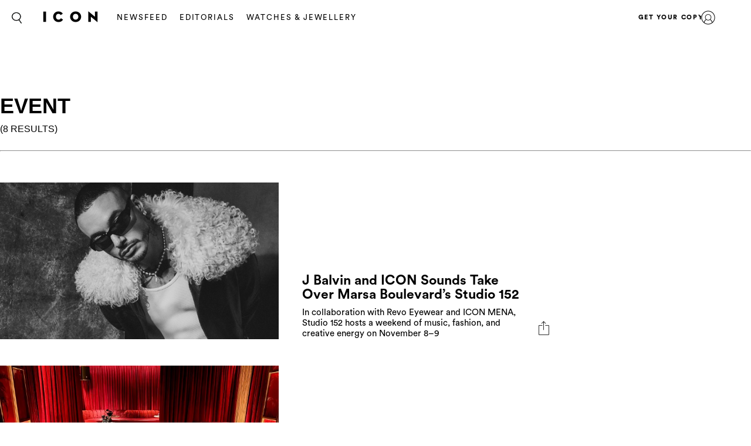

--- FILE ---
content_type: text/html; charset=UTF-8
request_url: https://icon.ink/search/?search=event&tags=event
body_size: 13081
content:
<!DOCTYPE html>
<html lang="en-US">
<head>
	<meta charset="UTF-8">
	<meta name="viewport" content="width=device-width, initial-scale=1, maximum-scale=1, user-scalable=0">
	<meta name="645093916001-3g7rmnudp0pilfqs683iremnlhs2bpha.apps.googleusercontent.com">
	<meta name="google-signin-client_id" content="645093916001-3g7rmnudp0pilfqs683iremnlhs2bpha.apps.googleusercontent.com">
			<meta name="facebook-domain-verification" content="jx9o24uvr6a35g8scth7cv68q5skih">
		<script>
		var counter = 1;
		// Load GPT asynchronously
		var googletag = googletag || {};
		googletag.cmd = googletag.cmd || [];
		(function() {
			var gads = document.createElement("script");
			gads.async = true;
			gads.type = "text/javascript";
			var useSSL = "https:" == document.location.protocol;
			gads.src = (useSSL ? "https:" : "http:") +
			"//www.googletagservices.com/tag/js/gpt.js";
			var node = document.getElementsByTagName("script")[0];
			node.parentNode.insertBefore(gads, node);
		})();
	</script>
	<!-- Global site tag (gtag.js) - Google Analytics -->
	<script async src="https://www.googletagmanager.com/gtag/js?id=UA-116706690-1"></script>	<script async='async' src='https://www.googletagservices.com/tag/js/gpt.js'></script>
	<script>
		window.dataLayer = window.dataLayer || [];
		function gtag(){dataLayer.push(arguments);}
		gtag('js', new Date());
		gtag('config', 'UA-116706690-1');
	</script>
			<!-- Google Tag Manager -->
		<script>(function(w,d,s,l,i){w[l]=w[l]||[];w[l].push({'gtm.start':
					new Date().getTime(),event:'gtm.js'});var f=d.getElementsByTagName(s)[0],
				j=d.createElement(s),dl=l!='dataLayer'?'&l='+l:'';j.async=true;j.src=
				'https://www.googletagmanager.com/gtm.js?id='+i+dl;f.parentNode.insertBefore(j,f);
			})(window,document,'script','dataLayer','GTM-MTMZ547');</script>
		<!-- End Google Tag Manager -->
		<meta name='robots' content='index, follow, max-image-preview:large, max-snippet:-1, max-video-preview:-1' />

	<!-- This site is optimized with the Yoast SEO Premium plugin v18.5 (Yoast SEO v20.4) - https://yoast.com/wordpress/plugins/seo/ -->
	<title>Search - ICON</title>
	<link rel="canonical" href="https://icon.ink/search/" />
	<meta property="og:locale" content="en_US" />
	<meta property="og:type" content="article" />
	<meta property="og:title" content="Search" />
	<meta property="og:url" content="https://icon.ink/search/" />
	<meta property="og:site_name" content="ICON" />
	<meta property="article:modified_time" content="2018-07-17T04:16:49+00:00" />
	<meta name="twitter:card" content="summary_large_image" />
	<script type="application/ld+json" class="yoast-schema-graph">{"@context":"https://schema.org","@graph":[{"@type":"WebPage","@id":"https://icon.ink/search/","url":"https://icon.ink/search/","name":"Search - ICON","isPartOf":{"@id":"https://icon.ink/#website"},"datePublished":"2018-03-26T03:16:50+00:00","dateModified":"2018-07-17T04:16:49+00:00","breadcrumb":{"@id":"https://icon.ink/search/#breadcrumb"},"inLanguage":"en-US","potentialAction":[{"@type":"ReadAction","target":["https://icon.ink/search/"]}]},{"@type":"BreadcrumbList","@id":"https://icon.ink/search/#breadcrumb","itemListElement":[{"@type":"ListItem","position":1,"name":"Home","item":"https://icon.ink/"},{"@type":"ListItem","position":2,"name":"Search"}]},{"@type":"WebSite","@id":"https://icon.ink/#website","url":"https://icon.ink/","name":"ICON","description":"ICON Magazine","potentialAction":[{"@type":"SearchAction","target":{"@type":"EntryPoint","urlTemplate":"https://icon.ink/?s={search_term_string}"},"query-input":"required name=search_term_string"}],"inLanguage":"en-US"}]}</script>
	<!-- / Yoast SEO Premium plugin. -->


<link rel='dns-prefetch' href='//secure.gravatar.com' />
<link rel='dns-prefetch' href='//stats.wp.com' />
<link rel='dns-prefetch' href='//fonts.googleapis.com' />
<link rel='dns-prefetch' href='//cdn-images.mailchimp.com' />
<link rel='dns-prefetch' href='//v0.wordpress.com' />
			<link rel="canonical" href="https://icon.ink/search/" />
				<meta property="fb:app_id" content="214600475790845" />
				<meta property="og:url" content="https://icon.ink/search/">
							<meta property="og:image" content="">
		<meta name="twitter:image:src" content="">
		<meta name="p:domain_verify" content="ea3abd6a2c4082c215987659f7362ca6"/><script type="text/javascript">
/* <![CDATA[ */
window._wpemojiSettings = {"baseUrl":"https:\/\/s.w.org\/images\/core\/emoji\/14.0.0\/72x72\/","ext":".png","svgUrl":"https:\/\/s.w.org\/images\/core\/emoji\/14.0.0\/svg\/","svgExt":".svg","source":{"concatemoji":"https:\/\/icon.ink\/wp-includes\/js\/wp-emoji-release.min.js?ver=6.4.1"}};
/*! This file is auto-generated */
!function(i,n){var o,s,e;function c(e){try{var t={supportTests:e,timestamp:(new Date).valueOf()};sessionStorage.setItem(o,JSON.stringify(t))}catch(e){}}function p(e,t,n){e.clearRect(0,0,e.canvas.width,e.canvas.height),e.fillText(t,0,0);var t=new Uint32Array(e.getImageData(0,0,e.canvas.width,e.canvas.height).data),r=(e.clearRect(0,0,e.canvas.width,e.canvas.height),e.fillText(n,0,0),new Uint32Array(e.getImageData(0,0,e.canvas.width,e.canvas.height).data));return t.every(function(e,t){return e===r[t]})}function u(e,t,n){switch(t){case"flag":return n(e,"\ud83c\udff3\ufe0f\u200d\u26a7\ufe0f","\ud83c\udff3\ufe0f\u200b\u26a7\ufe0f")?!1:!n(e,"\ud83c\uddfa\ud83c\uddf3","\ud83c\uddfa\u200b\ud83c\uddf3")&&!n(e,"\ud83c\udff4\udb40\udc67\udb40\udc62\udb40\udc65\udb40\udc6e\udb40\udc67\udb40\udc7f","\ud83c\udff4\u200b\udb40\udc67\u200b\udb40\udc62\u200b\udb40\udc65\u200b\udb40\udc6e\u200b\udb40\udc67\u200b\udb40\udc7f");case"emoji":return!n(e,"\ud83e\udef1\ud83c\udffb\u200d\ud83e\udef2\ud83c\udfff","\ud83e\udef1\ud83c\udffb\u200b\ud83e\udef2\ud83c\udfff")}return!1}function f(e,t,n){var r="undefined"!=typeof WorkerGlobalScope&&self instanceof WorkerGlobalScope?new OffscreenCanvas(300,150):i.createElement("canvas"),a=r.getContext("2d",{willReadFrequently:!0}),o=(a.textBaseline="top",a.font="600 32px Arial",{});return e.forEach(function(e){o[e]=t(a,e,n)}),o}function t(e){var t=i.createElement("script");t.src=e,t.defer=!0,i.head.appendChild(t)}"undefined"!=typeof Promise&&(o="wpEmojiSettingsSupports",s=["flag","emoji"],n.supports={everything:!0,everythingExceptFlag:!0},e=new Promise(function(e){i.addEventListener("DOMContentLoaded",e,{once:!0})}),new Promise(function(t){var n=function(){try{var e=JSON.parse(sessionStorage.getItem(o));if("object"==typeof e&&"number"==typeof e.timestamp&&(new Date).valueOf()<e.timestamp+604800&&"object"==typeof e.supportTests)return e.supportTests}catch(e){}return null}();if(!n){if("undefined"!=typeof Worker&&"undefined"!=typeof OffscreenCanvas&&"undefined"!=typeof URL&&URL.createObjectURL&&"undefined"!=typeof Blob)try{var e="postMessage("+f.toString()+"("+[JSON.stringify(s),u.toString(),p.toString()].join(",")+"));",r=new Blob([e],{type:"text/javascript"}),a=new Worker(URL.createObjectURL(r),{name:"wpTestEmojiSupports"});return void(a.onmessage=function(e){c(n=e.data),a.terminate(),t(n)})}catch(e){}c(n=f(s,u,p))}t(n)}).then(function(e){for(var t in e)n.supports[t]=e[t],n.supports.everything=n.supports.everything&&n.supports[t],"flag"!==t&&(n.supports.everythingExceptFlag=n.supports.everythingExceptFlag&&n.supports[t]);n.supports.everythingExceptFlag=n.supports.everythingExceptFlag&&!n.supports.flag,n.DOMReady=!1,n.readyCallback=function(){n.DOMReady=!0}}).then(function(){return e}).then(function(){var e;n.supports.everything||(n.readyCallback(),(e=n.source||{}).concatemoji?t(e.concatemoji):e.wpemoji&&e.twemoji&&(t(e.twemoji),t(e.wpemoji)))}))}((window,document),window._wpemojiSettings);
/* ]]> */
</script>
<style id='wp-emoji-styles-inline-css' type='text/css'>

	img.wp-smiley, img.emoji {
		display: inline !important;
		border: none !important;
		box-shadow: none !important;
		height: 1em !important;
		width: 1em !important;
		margin: 0 0.07em !important;
		vertical-align: -0.1em !important;
		background: none !important;
		padding: 0 !important;
	}
</style>
<link rel='stylesheet' id='wp-block-library-css' href='https://icon.ink/wp-includes/css/dist/block-library/style.min.css?ver=6.4.1' type='text/css' media='all' />
<style id='wp-block-library-inline-css' type='text/css'>
.has-text-align-justify{text-align:justify;}
</style>
<link rel='stylesheet' id='mediaelement-css' href='https://icon.ink/wp-includes/js/mediaelement/mediaelementplayer-legacy.min.css?ver=4.2.17' type='text/css' media='all' />
<link rel='stylesheet' id='wp-mediaelement-css' href='https://icon.ink/wp-includes/js/mediaelement/wp-mediaelement.min.css?ver=6.4.1' type='text/css' media='all' />
<style id='elasticpress-related-posts-style-inline-css' type='text/css'>
.editor-styles-wrapper .wp-block-elasticpress-related-posts ul,.wp-block-elasticpress-related-posts ul{list-style-type:none;padding:0}.editor-styles-wrapper .wp-block-elasticpress-related-posts ul li a>div{display:inline}

</style>
<style id='classic-theme-styles-inline-css' type='text/css'>
/*! This file is auto-generated */
.wp-block-button__link{color:#fff;background-color:#32373c;border-radius:9999px;box-shadow:none;text-decoration:none;padding:calc(.667em + 2px) calc(1.333em + 2px);font-size:1.125em}.wp-block-file__button{background:#32373c;color:#fff;text-decoration:none}
</style>
<style id='global-styles-inline-css' type='text/css'>
body{--wp--preset--color--black: #000000;--wp--preset--color--cyan-bluish-gray: #abb8c3;--wp--preset--color--white: #ffffff;--wp--preset--color--pale-pink: #f78da7;--wp--preset--color--vivid-red: #cf2e2e;--wp--preset--color--luminous-vivid-orange: #ff6900;--wp--preset--color--luminous-vivid-amber: #fcb900;--wp--preset--color--light-green-cyan: #7bdcb5;--wp--preset--color--vivid-green-cyan: #00d084;--wp--preset--color--pale-cyan-blue: #8ed1fc;--wp--preset--color--vivid-cyan-blue: #0693e3;--wp--preset--color--vivid-purple: #9b51e0;--wp--preset--gradient--vivid-cyan-blue-to-vivid-purple: linear-gradient(135deg,rgba(6,147,227,1) 0%,rgb(155,81,224) 100%);--wp--preset--gradient--light-green-cyan-to-vivid-green-cyan: linear-gradient(135deg,rgb(122,220,180) 0%,rgb(0,208,130) 100%);--wp--preset--gradient--luminous-vivid-amber-to-luminous-vivid-orange: linear-gradient(135deg,rgba(252,185,0,1) 0%,rgba(255,105,0,1) 100%);--wp--preset--gradient--luminous-vivid-orange-to-vivid-red: linear-gradient(135deg,rgba(255,105,0,1) 0%,rgb(207,46,46) 100%);--wp--preset--gradient--very-light-gray-to-cyan-bluish-gray: linear-gradient(135deg,rgb(238,238,238) 0%,rgb(169,184,195) 100%);--wp--preset--gradient--cool-to-warm-spectrum: linear-gradient(135deg,rgb(74,234,220) 0%,rgb(151,120,209) 20%,rgb(207,42,186) 40%,rgb(238,44,130) 60%,rgb(251,105,98) 80%,rgb(254,248,76) 100%);--wp--preset--gradient--blush-light-purple: linear-gradient(135deg,rgb(255,206,236) 0%,rgb(152,150,240) 100%);--wp--preset--gradient--blush-bordeaux: linear-gradient(135deg,rgb(254,205,165) 0%,rgb(254,45,45) 50%,rgb(107,0,62) 100%);--wp--preset--gradient--luminous-dusk: linear-gradient(135deg,rgb(255,203,112) 0%,rgb(199,81,192) 50%,rgb(65,88,208) 100%);--wp--preset--gradient--pale-ocean: linear-gradient(135deg,rgb(255,245,203) 0%,rgb(182,227,212) 50%,rgb(51,167,181) 100%);--wp--preset--gradient--electric-grass: linear-gradient(135deg,rgb(202,248,128) 0%,rgb(113,206,126) 100%);--wp--preset--gradient--midnight: linear-gradient(135deg,rgb(2,3,129) 0%,rgb(40,116,252) 100%);--wp--preset--font-size--small: 13px;--wp--preset--font-size--medium: 20px;--wp--preset--font-size--large: 36px;--wp--preset--font-size--x-large: 42px;--wp--preset--spacing--20: 0.44rem;--wp--preset--spacing--30: 0.67rem;--wp--preset--spacing--40: 1rem;--wp--preset--spacing--50: 1.5rem;--wp--preset--spacing--60: 2.25rem;--wp--preset--spacing--70: 3.38rem;--wp--preset--spacing--80: 5.06rem;--wp--preset--shadow--natural: 6px 6px 9px rgba(0, 0, 0, 0.2);--wp--preset--shadow--deep: 12px 12px 50px rgba(0, 0, 0, 0.4);--wp--preset--shadow--sharp: 6px 6px 0px rgba(0, 0, 0, 0.2);--wp--preset--shadow--outlined: 6px 6px 0px -3px rgba(255, 255, 255, 1), 6px 6px rgba(0, 0, 0, 1);--wp--preset--shadow--crisp: 6px 6px 0px rgba(0, 0, 0, 1);}:where(.is-layout-flex){gap: 0.5em;}:where(.is-layout-grid){gap: 0.5em;}body .is-layout-flow > .alignleft{float: left;margin-inline-start: 0;margin-inline-end: 2em;}body .is-layout-flow > .alignright{float: right;margin-inline-start: 2em;margin-inline-end: 0;}body .is-layout-flow > .aligncenter{margin-left: auto !important;margin-right: auto !important;}body .is-layout-constrained > .alignleft{float: left;margin-inline-start: 0;margin-inline-end: 2em;}body .is-layout-constrained > .alignright{float: right;margin-inline-start: 2em;margin-inline-end: 0;}body .is-layout-constrained > .aligncenter{margin-left: auto !important;margin-right: auto !important;}body .is-layout-constrained > :where(:not(.alignleft):not(.alignright):not(.alignfull)){max-width: var(--wp--style--global--content-size);margin-left: auto !important;margin-right: auto !important;}body .is-layout-constrained > .alignwide{max-width: var(--wp--style--global--wide-size);}body .is-layout-flex{display: flex;}body .is-layout-flex{flex-wrap: wrap;align-items: center;}body .is-layout-flex > *{margin: 0;}body .is-layout-grid{display: grid;}body .is-layout-grid > *{margin: 0;}:where(.wp-block-columns.is-layout-flex){gap: 2em;}:where(.wp-block-columns.is-layout-grid){gap: 2em;}:where(.wp-block-post-template.is-layout-flex){gap: 1.25em;}:where(.wp-block-post-template.is-layout-grid){gap: 1.25em;}.has-black-color{color: var(--wp--preset--color--black) !important;}.has-cyan-bluish-gray-color{color: var(--wp--preset--color--cyan-bluish-gray) !important;}.has-white-color{color: var(--wp--preset--color--white) !important;}.has-pale-pink-color{color: var(--wp--preset--color--pale-pink) !important;}.has-vivid-red-color{color: var(--wp--preset--color--vivid-red) !important;}.has-luminous-vivid-orange-color{color: var(--wp--preset--color--luminous-vivid-orange) !important;}.has-luminous-vivid-amber-color{color: var(--wp--preset--color--luminous-vivid-amber) !important;}.has-light-green-cyan-color{color: var(--wp--preset--color--light-green-cyan) !important;}.has-vivid-green-cyan-color{color: var(--wp--preset--color--vivid-green-cyan) !important;}.has-pale-cyan-blue-color{color: var(--wp--preset--color--pale-cyan-blue) !important;}.has-vivid-cyan-blue-color{color: var(--wp--preset--color--vivid-cyan-blue) !important;}.has-vivid-purple-color{color: var(--wp--preset--color--vivid-purple) !important;}.has-black-background-color{background-color: var(--wp--preset--color--black) !important;}.has-cyan-bluish-gray-background-color{background-color: var(--wp--preset--color--cyan-bluish-gray) !important;}.has-white-background-color{background-color: var(--wp--preset--color--white) !important;}.has-pale-pink-background-color{background-color: var(--wp--preset--color--pale-pink) !important;}.has-vivid-red-background-color{background-color: var(--wp--preset--color--vivid-red) !important;}.has-luminous-vivid-orange-background-color{background-color: var(--wp--preset--color--luminous-vivid-orange) !important;}.has-luminous-vivid-amber-background-color{background-color: var(--wp--preset--color--luminous-vivid-amber) !important;}.has-light-green-cyan-background-color{background-color: var(--wp--preset--color--light-green-cyan) !important;}.has-vivid-green-cyan-background-color{background-color: var(--wp--preset--color--vivid-green-cyan) !important;}.has-pale-cyan-blue-background-color{background-color: var(--wp--preset--color--pale-cyan-blue) !important;}.has-vivid-cyan-blue-background-color{background-color: var(--wp--preset--color--vivid-cyan-blue) !important;}.has-vivid-purple-background-color{background-color: var(--wp--preset--color--vivid-purple) !important;}.has-black-border-color{border-color: var(--wp--preset--color--black) !important;}.has-cyan-bluish-gray-border-color{border-color: var(--wp--preset--color--cyan-bluish-gray) !important;}.has-white-border-color{border-color: var(--wp--preset--color--white) !important;}.has-pale-pink-border-color{border-color: var(--wp--preset--color--pale-pink) !important;}.has-vivid-red-border-color{border-color: var(--wp--preset--color--vivid-red) !important;}.has-luminous-vivid-orange-border-color{border-color: var(--wp--preset--color--luminous-vivid-orange) !important;}.has-luminous-vivid-amber-border-color{border-color: var(--wp--preset--color--luminous-vivid-amber) !important;}.has-light-green-cyan-border-color{border-color: var(--wp--preset--color--light-green-cyan) !important;}.has-vivid-green-cyan-border-color{border-color: var(--wp--preset--color--vivid-green-cyan) !important;}.has-pale-cyan-blue-border-color{border-color: var(--wp--preset--color--pale-cyan-blue) !important;}.has-vivid-cyan-blue-border-color{border-color: var(--wp--preset--color--vivid-cyan-blue) !important;}.has-vivid-purple-border-color{border-color: var(--wp--preset--color--vivid-purple) !important;}.has-vivid-cyan-blue-to-vivid-purple-gradient-background{background: var(--wp--preset--gradient--vivid-cyan-blue-to-vivid-purple) !important;}.has-light-green-cyan-to-vivid-green-cyan-gradient-background{background: var(--wp--preset--gradient--light-green-cyan-to-vivid-green-cyan) !important;}.has-luminous-vivid-amber-to-luminous-vivid-orange-gradient-background{background: var(--wp--preset--gradient--luminous-vivid-amber-to-luminous-vivid-orange) !important;}.has-luminous-vivid-orange-to-vivid-red-gradient-background{background: var(--wp--preset--gradient--luminous-vivid-orange-to-vivid-red) !important;}.has-very-light-gray-to-cyan-bluish-gray-gradient-background{background: var(--wp--preset--gradient--very-light-gray-to-cyan-bluish-gray) !important;}.has-cool-to-warm-spectrum-gradient-background{background: var(--wp--preset--gradient--cool-to-warm-spectrum) !important;}.has-blush-light-purple-gradient-background{background: var(--wp--preset--gradient--blush-light-purple) !important;}.has-blush-bordeaux-gradient-background{background: var(--wp--preset--gradient--blush-bordeaux) !important;}.has-luminous-dusk-gradient-background{background: var(--wp--preset--gradient--luminous-dusk) !important;}.has-pale-ocean-gradient-background{background: var(--wp--preset--gradient--pale-ocean) !important;}.has-electric-grass-gradient-background{background: var(--wp--preset--gradient--electric-grass) !important;}.has-midnight-gradient-background{background: var(--wp--preset--gradient--midnight) !important;}.has-small-font-size{font-size: var(--wp--preset--font-size--small) !important;}.has-medium-font-size{font-size: var(--wp--preset--font-size--medium) !important;}.has-large-font-size{font-size: var(--wp--preset--font-size--large) !important;}.has-x-large-font-size{font-size: var(--wp--preset--font-size--x-large) !important;}
.wp-block-navigation a:where(:not(.wp-element-button)){color: inherit;}
:where(.wp-block-post-template.is-layout-flex){gap: 1.25em;}:where(.wp-block-post-template.is-layout-grid){gap: 1.25em;}
:where(.wp-block-columns.is-layout-flex){gap: 2em;}:where(.wp-block-columns.is-layout-grid){gap: 2em;}
.wp-block-pullquote{font-size: 1.5em;line-height: 1.6;}
</style>
<link rel='stylesheet' id='google_fonts-css' href='//fonts.googleapis.com/css?family=EB+Garamond&#038;subset=latin,latin-ext' type='text/css' media='all' />
<link rel='stylesheet' id='grazia-style-css' href='https://icon.ink/wp-content/themes/grazia-child-2/style.css?ver=6.4.1' type='text/css' media='all' />
<link rel='stylesheet' id='mailchimp-css' href='https://cdn-images.mailchimp.com/embedcode/classic-10_7.css?ver=10.7' type='text/css' media='all' />
<link rel='stylesheet' id='mCustomScrollbar-css' href='https://icon.ink/wp-content/themes/grazia/assets/css/jquery.mCustomScrollbar.css?ver=110' type='text/css' media='all' />
<link rel='stylesheet' id='grazia-main-css' href='https://icon.ink/wp-content/themes/grazia/assets/css/main.css?ver=110' type='text/css' media='all' />
<link rel='stylesheet' id='grazia-editor-css-css' href='https://icon.ink/wp-content/themes/grazia/assets/editorcss/editor.css?ver=110' type='text/css' media='all' />
<link rel='stylesheet' id='elasticpress-facets-css' href='https://icon.ink/wp-content/plugins/elasticpress/dist/css/facets-styles.css?ver=7d568203f3965dc85d8a' type='text/css' media='all' />
<link rel='stylesheet' id='grazia-icon-style-css' href='https://icon.ink/wp-content/themes/grazia-child-2/assets/css/icon-homepage.css?ver=1.0.1' type='text/css' media='all' />
<link rel='stylesheet' id='jetpack_css-css' href='https://icon.ink/wp-content/plugins/jetpack/css/jetpack.css?ver=12.9.1' type='text/css' media='all' />
<script type="text/javascript" src="https://icon.ink/wp-content/themes/grazia/assets/external/jwplayer.js?ver=6.4.1" id="jwppp-library-js"></script>
<script type="text/javascript" id="jwppp-licence-js-extra">
/* <![CDATA[ */
var data = {"licence":"Ib75fF\/rlxNmXREKJfEawwcS9NyDHA1UZkX9RSPifMVNyDJu"};
/* ]]> */
</script>
<script type="text/javascript" src="https://icon.ink/wp-content/plugins/jw-player-7-for-wp-premium/js/jwppp-licence.js?ver=6.4.1" id="jwppp-licence-js"></script>
<script type="text/javascript" id="jquery-core-js-extra">
/* <![CDATA[ */
var rw_addon_settings_js = {"addon_uri":"https:\/\/icon.ink\/wp-content\/plugins\/rw-addons\/","modules":["fpvideo"],"module_dir_uri":"https:\/\/icon.ink\/wp-content\/plugins\/rw-addons\/modules\/","SITE_SCHEME":"https"};
/* ]]> */
</script>
<script src="https://icon.ink/wp-includes/js/jquery/jquery.min.js?ver=3.7.1" defer="defer" type="text/javascript"></script>
<script src="https://icon.ink/wp-includes/js/jquery/jquery-migrate.min.js?ver=3.4.1" defer="defer" type="text/javascript"></script>
<link rel="https://api.w.org/" href="https://icon.ink/wp-json/" /><link rel="alternate" type="application/json" href="https://icon.ink/wp-json/wp/v2/pages/20387" /><link rel="EditURI" type="application/rsd+xml" title="RSD" href="https://icon.ink/xmlrpc.php?rsd" />
<meta name="generator" content="WordPress 6.4.1" />
<link rel='shortlink' href='https://wp.me/Pa5vZz-5iP' />
<link rel="alternate" type="application/json+oembed" href="https://icon.ink/wp-json/oembed/1.0/embed?url=https%3A%2F%2Ficon.ink%2Fsearch%2F" />
<link rel="alternate" type="text/xml+oembed" href="https://icon.ink/wp-json/oembed/1.0/embed?url=https%3A%2F%2Ficon.ink%2Fsearch%2F&#038;format=xml" />
<!-- Stream WordPress user activity plugin v3.9.2 -->
	<style>img#wpstats{display:none}</style>
		<style type="text/css" id="wp-custom-css">header .main-ad {
	padding: 0;
}

.fs-container .fs-images .item-wrap {
	opacity: 1;
}

.top-container .main-ad {
	margin: 0;
	padding: 0;
}

div[id*="billboard"].main-ad, div[id*="page_breaker"], div[id*="grazia_page_breaker"] {
	margin-top: 30px;
}

div[data-isempty="true"] {
	display: none;
}</style></head>
<body class="page-template page-template-page-templates page-template-template-search page-template-page-templatestemplate-search-php page page-id-20387 pushdown-ads">
			<!-- Google Tag Manager (noscript) -->
		<noscript><iframe src="https://www.googletagmanager.com/ns.html?id=GTM-MTMZ547" height="0" width="0" style="display:none;visibility:hidden"></iframe></noscript>
		<!-- End Google Tag Manager (noscript) -->
			<div id="wrapper">
		<header id="header" class="changes-class">
			<div class="top-container">
				<div id="grazia_pushdown_ads-0" class="dfp-ads center main-ad" data-is-ad="true"></div>			</div>
			<div class="header-wrap">
				<div class="search-form-block">
					<a href="#" class="search-btn">Search</a>
					<div class="form-wrap">
						<form class="search-form" action="https://icon.ink/search/">
							<input  data-auto-nonce="981ede4206"  id="search" type="search" placeholder="What are you looking for?" name="search" required>
							<input type="submit" id="submit">
						</form>
						<a href="#" class="btn-close"><span>X</span></a>
					</div>
				</div>

				<div class="logo">
					<a href="https://icon.ink/">
						<img src="https://i0.wp.com/icon.ink/wp-content/uploads/sites/5/2018/11/ICON_Logo_black_center-1.png?w=100&#038;ssl=1"/>					</a>
				</div>
				<nav id="nav">
					<div class="nav main-nav-menu left">
						<ul id="menu-header" class="menu"><li id="menu-item-20852" class="menu-item menu-item-type-taxonomy menu-item-object-category menu-item-20852"><a href="https://icon.ink/news/">Newsfeed</a></li>
<li id="menu-item-24240" class="menu-item menu-item-type-taxonomy menu-item-object-category menu-item-24240"><a href="https://icon.ink/fashion-shoots/">Editorials</a></li>
<li id="menu-item-64006" class="menu-item menu-item-type-taxonomy menu-item-object-category menu-item-64006"><a href="https://icon.ink/mens-watches-and-jewellery/">WATCHES &amp; JEWELLERY</a></li>
</ul>					</div>
										<div class="nav right">
						<ul id="menu-header-menu-right" class="menu"><li id="menu-item-35585" class="menu-item menu-item-type-custom menu-item-object-custom menu-item-35585"><a href="https://www.issue.sx/shop/icon">GET YOUR COPY</a></li>
</ul>					</div>
				</nav>
								<div class="user-menu">
					<a href="https://icon.ink/login/" class="user">user</a>
				</div>
								<strong class="mobile-title">channels</strong>
				<div class="sub-navigation">
					<div class="sub-nav-inner">
						<div class="sub-navigation-wrap hide-mobile">
							<div class="sub-nav-wrap"></div>
							<div class="signup-block subscription-form">
																<span class="signup">ICON delivered to your inbox</span>
								<!-- Begin MailChimp Signup Form -->
								<div id="mc_embed_signup">
									<form action="//gorakh.us12.list-manage.com/subscribe/post?u=526e9924188fe27f38c6e3217&amp;id=1d647da36e" method="post" id="mc-embedded-subscribe-form" name="mc-embedded-subscribe-form" class="validate signup-form header-mailchimp" target="_blank" novalidate>
										<div id="mc_embed_signup_scroll">
											<div class="mc-field-group">
												<input type="email" value="" name="EMAIL" class="required email" id="mce-EMAIL" placeholder="Enter your email for the latest offers">
											</div>
											<div class="mc-field-group">
												<input type="text" value="" name="NAME" class="" id="mce-NAME" placeholder="Name">
											</div>
											<div id="mce-responses" class="clear">
												<input type="hidden" id="nonce_field" name="nonce_field" value="bd0b727b1b" /><input type="hidden" name="_wp_http_referer" value="/search/?search=event&#038;tags=event" />												<input type="hidden" name="place" value="footer">
												<div class="response" id="mce-error-response" style="display:none"></div>
												<div class="response" id="mce-success-response" style="display:none"></div>
											</div>    <!-- real people should not fill this in and expect good things - do not remove this or risk form bot signups-->
											<div style="position: absolute; left: -5000px;" aria-hidden="true"><input type="text" name="b_526e9924188fe27f38c6e3217_1d647da36e" tabindex="-1" value=""></div>
											<div class="clear"><input type="submit" value="Sign up" name="subscribe" id="mc-embedded-subscribe" class="button"></div>
										</div>
									</form>
								</div>
								<div class="form-complete mega-form-complete" style="display:none;">
									<p>Your ICON newsletter is on its way. Join our VIP Club for exclusive giveaways and members only events. (DW, it&#039;s free!)</p>
									<a class="btn" href="https://icon.ink/register/">JOIN THE VIP CLUB NOW</a>
								</div>
								<!--End mc_embed_signup-->
							</div>
							
							<div class="nav-social">
								<div class="social-networks">
									<ul>
																				<li> <a target="_blank" href="https://twitter.com/"> <i class="icon icon-twitter"></i> </a> </li>
																				<li> <a target="_blank" href="https://www.instagram.com/icon.mena"> <i class="icon icon-instagram"></i> </a> </li>
																				<li> <a target="_blank" href="https://www.facebook.com/iconisms/"> <i class="icon icon-facebook"></i> </a> </li>
																			</ul>
								</div>

								<div class="footer-links">
																	</div>
								<div class="policy-links">
																	</div>
							</div>
						</div>
					</div>
				</div>
			</div>
					<div class="mobile-nav">
			<ul class="nav-list">
										<li class=" menu-item-20852 active ">
							<a href="https://icon.ink/news/" 								style="background-image:url('https://icon.ink/wp-content/uploads/sites/5/2024/06/Art.jpg');" >
								<div class="text">
																												<p> News </p>
																	</div>
							</a>
						</li>
												<li class=" menu-item-24240">
							<a href="https://icon.ink/fashion-shoots/" 								style="background-image:url('https://icon.ink/wp-content/uploads/sites/5/2024/06/Ed.jpg');" >
								<div class="text">
																												<p> Editorials </p>
																	</div>
							</a>
						</li>
												<li class=" menu-item-64006">
							<a href="https://icon.ink/mens-watches-and-jewellery/" 								style="background-image:url('https://icon.ink/wp-content/uploads/sites/5/2023/04/GZA_WATCHES_01_JPG_257.jpg');" >
								<div class="text">
																												<p> WATCHES &amp; JEWELLERY </p>
																	</div>
							</a>
						</li>
									</ul>
			<div class="sub-navigation-wrap hide-desktop">
				<div class="signup-block subscription-form">
										<span class="signup">ICON delivered to your inbox</span>
					<!-- Begin MailChimp Signup Form -->
					<div id="mc_embed_signup">
						<form action="//gorakh.us12.list-manage.com/subscribe/post?u=526e9924188fe27f38c6e3217&amp;id=1d647da36e" method="post" id="mc-embedded-subscribe-form" name="mc-embedded-subscribe-form" class="validate signup-form header-mailchimp" target="_blank" novalidate>
							<div id="mc_embed_signup_scroll">
								<div class="mc-field-group">
									<input type="email" value="" name="EMAIL" class="required email" id="mce-EMAIL" placeholder="Enter your email for the latest offers">
								</div>
								<div class="mc-field-group">
									<input type="text" value="" name="NAME" class="" id="mce-NAME" placeholder="Name">
								</div>
								<div id="mce-responses" class="clear">
									<input type="hidden" name="place" value="footer">
									<div class="response" id="mce-error-response" style="display:none"></div>
									<div class="response" id="mce-success-response" style="display:none"></div>
								</div>    <!-- real people should not fill this in and expect good things - do not remove this or risk form bot signups-->
								<div style="position: absolute; left: -5000px;" aria-hidden="true"><input type="text" name="b_526e9924188fe27f38c6e3217_1d647da36e" tabindex="-1" value=""></div>
								<div class="clear"><input type="submit" value="Sign up" name="subscribe" id="mc-embedded-subscribe" class="button"></div>
							</div>
						</form>
					</div>
					<div class="form-complete mega-form-complete" style="display: none;">
						<p>Your GRAZIA newsletter is on its way. Join our VIP Club for exclusive giveaways and members only events. (DW, it&#039;s free!)</p>
						<a class="btn" href="https://icon.ink/register/">JOIN THE VIP CLUB NOW</a>
					</div>
					<!--End mc_embed_signup-->
				</div>

				<div class="nav-social">
					<div class="social-networks">
						<ul>
															<li> <a target="_blank" href="https://twitter.com/"> <i class="icon icon-twitter"></i> </a> </li>
															<li> <a target="_blank" href="https://www.instagram.com/icon.mena"> <i class="icon icon-instagram"></i> </a> </li>
															<li> <a target="_blank" href="https://www.facebook.com/iconisms/"> <i class="icon icon-facebook"></i> </a> </li>
													</ul>
					</div>
					<div class="footer-links">
											</div>
					<div class="policy-links">
											</div>
				</div>
			</div>
		</div>
				</header><!-- #header -->
		<a href="#" class="nav-opener mobile-fixed-menu" data-once="59002f48c9"><span>opener</span></a>
		<main id="main">
<section class="search-results">
	<div class="container">
		<div class="inner">
			<h1 id="search-results-title">
				event					<small>(8 Results)</small>
				</h1> 
			<hr>
		</div>
	</div>
</section>
	<div class="articles-block" data-search-nonce="41a11faa3a" data-search-number="1" data-search-size="8" data-search-keywords="event" data-search-type="" data-search-tag="event">
		<div class="listing-container">
			<div class="container">
				<div class="news-articles container-withsidebar">
					<div class="main-content">
						<div class="articles-list">
							<div class="listing-item">
	<div class="img-wrap ">
		<a href="https://icon.ink/articles/j-balvin-and-icon-sounds-take-over-marsa-boulevards-studio-152/" style="background-image:url(https://i0.wp.com/icon.ink/wp-content/uploads/sites/5/2025/11/Untitled-1280-x-720-px-1.png?w=700&#038;ssl=1);" >
						</a>
		</div>
		<div class="share-wrap">
			<a href="#" class="icon-open"></a>
			<div class="addthis_toolbox addthis_default_style addthis_32x32_style" addthis:url="https://icon.ink/articles/j-balvin-and-icon-sounds-take-over-marsa-boulevards-studio-152/"
				addthis:title="J Balvin and ICON Sounds Take Over Marsa Boulevard&#8217;s Studio 152">
				<a href="#" class="addthis_button_facebook"></a>
				<a class="addthis_button_twitter"></a>
				<a class="addthis_button_sms at300b hide-desktop" href="sms:&body=Check this out https://icon.ink/articles/j-balvin-and-icon-sounds-take-over-marsa-boulevards-studio-152/"><i class="icon icon-sms"></i></a>
				<a class="addthis_button_email_alt at300b" href="/cdn-cgi/l/email-protection#[base64]"><i class="icon icon-email"></i></a>
				<a class="addthis_button_sinaweibo hide-mobile"></a>
				<a class="addthis_button_stumbleupon hide-mobile"></a>
				<a class="addthis_button_reddit hide-mobile"></a>
				<a class="addthis_button_whatsapp hide-desktop"></a>
				<a class="addthis_button_google_plusone_share hide-mobile"></a>
				<a class="addthis_button_pinterest_share hide-mobile"></a>
				<a class="addthis_button_flipboard"><img src="https://cdn.flipboard.com/badges/flipboard_srsw.png" /></a>
			</div>
		</div>
				<div class="text ">
						<div class="text-wrap">
				<h2><a href="https://icon.ink/articles/j-balvin-and-icon-sounds-take-over-marsa-boulevards-studio-152/">J Balvin and ICON Sounds Take Over Marsa Boulevard&#8217;s Studio 152</a></h2>
									<p>In collaboration with Revo Eyewear and ICON MENA, Studio 152 hosts a weekend of music, fashion, and creative energy on November 8–9</p>
									</div>	
			</div>
		</div>
<div class="listing-item">
	<div class="img-wrap ">
		<a href="https://icon.ink/articles/how-darcey-events-brought-icon-menas-aesthetic-to-life/" style="background-image:url(https://i0.wp.com/icon.ink/wp-content/uploads/sites/5/2025/11/IMG_2490_2-2-scaled.jpg?w=700&#038;ssl=1);" >
						</a>
		</div>
		<div class="share-wrap">
			<a href="#" class="icon-open"></a>
			<div class="addthis_toolbox addthis_default_style addthis_32x32_style" addthis:url="https://icon.ink/articles/how-darcey-events-brought-icon-menas-aesthetic-to-life/"
				addthis:title="How Darcey Events Brought ICON MENA’s Aesthetic to Life">
				<a href="#" class="addthis_button_facebook"></a>
				<a class="addthis_button_twitter"></a>
				<a class="addthis_button_sms at300b hide-desktop" href="sms:&body=Check this out https://icon.ink/articles/how-darcey-events-brought-icon-menas-aesthetic-to-life/"><i class="icon icon-sms"></i></a>
				<a class="addthis_button_email_alt at300b" href="/cdn-cgi/l/email-protection#[base64]"><i class="icon icon-email"></i></a>
				<a class="addthis_button_sinaweibo hide-mobile"></a>
				<a class="addthis_button_stumbleupon hide-mobile"></a>
				<a class="addthis_button_reddit hide-mobile"></a>
				<a class="addthis_button_whatsapp hide-desktop"></a>
				<a class="addthis_button_google_plusone_share hide-mobile"></a>
				<a class="addthis_button_pinterest_share hide-mobile"></a>
				<a class="addthis_button_flipboard"><img src="https://cdn.flipboard.com/badges/flipboard_srsw.png" /></a>
			</div>
		</div>
				<div class="text ">
						<div class="text-wrap">
				<h2><a href="https://icon.ink/articles/how-darcey-events-brought-icon-menas-aesthetic-to-life/">How Darcey Events Brought ICON MENA’s Aesthetic to Life</a></h2>
									<p>Black roses stole the night</p>
									</div>	
			</div>
		</div>
<div class="listing-item">
	<div class="img-wrap ">
		<a href="https://icon.ink/articles/falls-festival-lineup-2019-2020-halsey-vampire-weekend/" style="background-image:url(https://i0.wp.com/icon.ink/wp-content/uploads/sites/5/2019/08/halsey.jpg?w=700&#038;ssl=1);" >
						</a>
		</div>
		<div class="share-wrap">
			<a href="#" class="icon-open"></a>
			<div class="addthis_toolbox addthis_default_style addthis_32x32_style" addthis:url="https://icon.ink/articles/falls-festival-lineup-2019-2020-halsey-vampire-weekend/"
				addthis:title="Grab your bum bags and cut-off shorts, the Falls Festival lineup has been announced">
				<a href="#" class="addthis_button_facebook"></a>
				<a class="addthis_button_twitter"></a>
				<a class="addthis_button_sms at300b hide-desktop" href="sms:&body=Check this out https://icon.ink/articles/falls-festival-lineup-2019-2020-halsey-vampire-weekend/"><i class="icon icon-sms"></i></a>
				<a class="addthis_button_email_alt at300b" href="/cdn-cgi/l/email-protection#[base64]"><i class="icon icon-email"></i></a>
				<a class="addthis_button_sinaweibo hide-mobile"></a>
				<a class="addthis_button_stumbleupon hide-mobile"></a>
				<a class="addthis_button_reddit hide-mobile"></a>
				<a class="addthis_button_whatsapp hide-desktop"></a>
				<a class="addthis_button_google_plusone_share hide-mobile"></a>
				<a class="addthis_button_pinterest_share hide-mobile"></a>
				<a class="addthis_button_flipboard"><img src="https://cdn.flipboard.com/badges/flipboard_srsw.png" /></a>
			</div>
		</div>
				<div class="text ">
						<div class="text-wrap">
				<h2><a href="https://icon.ink/articles/falls-festival-lineup-2019-2020-halsey-vampire-weekend/">Grab your bum bags and cut-off shorts, the Falls Festival lineup has been announced</a></h2>
									<p>Halsey, Vampire Weekend and Disclosure are heading to Bryon Bay</p>
									</div>	
			</div>
		</div>
<div class="listing-item">
	<div class="img-wrap ">
		<a href="https://icon.ink/articles/woodstock-50-free-tickets-update/" style="background-image:url(https://i0.wp.com/icon.ink/wp-content/uploads/sites/5/2019/07/woodstock-50-free-ticket.jpg?w=700&#038;ssl=1);" >
						</a>
		</div>
		<div class="share-wrap">
			<a href="#" class="icon-open"></a>
			<div class="addthis_toolbox addthis_default_style addthis_32x32_style" addthis:url="https://icon.ink/articles/woodstock-50-free-tickets-update/"
				addthis:title="In case you needed convincing, Woodstock 50 is now free">
				<a href="#" class="addthis_button_facebook"></a>
				<a class="addthis_button_twitter"></a>
				<a class="addthis_button_sms at300b hide-desktop" href="sms:&body=Check this out https://icon.ink/articles/woodstock-50-free-tickets-update/"><i class="icon icon-sms"></i></a>
				<a class="addthis_button_email_alt at300b" href="/cdn-cgi/l/email-protection#[base64]"><i class="icon icon-email"></i></a>
				<a class="addthis_button_sinaweibo hide-mobile"></a>
				<a class="addthis_button_stumbleupon hide-mobile"></a>
				<a class="addthis_button_reddit hide-mobile"></a>
				<a class="addthis_button_whatsapp hide-desktop"></a>
				<a class="addthis_button_google_plusone_share hide-mobile"></a>
				<a class="addthis_button_pinterest_share hide-mobile"></a>
				<a class="addthis_button_flipboard"><img src="https://cdn.flipboard.com/badges/flipboard_srsw.png" /></a>
			</div>
		</div>
				<div class="text ">
						<div class="text-wrap">
				<h2><a href="https://icon.ink/articles/woodstock-50-free-tickets-update/">In case you needed convincing, Woodstock 50 is now free</a></h2>
									<p>It has been dubbed as the new Fyre Festival, so will free tickets to the returning event garner a crowd?</p>
									</div>	
			</div>
		</div>
<div class="listing-item">
	<div class="img-wrap ">
		<a href="https://icon.ink/articles/woodstock-returns-three-day-festival-50th-anniversary/" style="background-image:url(https://i0.wp.com/icon.ink/wp-content/uploads/sites/5/2019/01/woodstock-50.jpg?w=700&#038;ssl=1);" >
						</a>
		</div>
		<div class="share-wrap">
			<a href="#" class="icon-open"></a>
			<div class="addthis_toolbox addthis_default_style addthis_32x32_style" addthis:url="https://icon.ink/articles/woodstock-returns-three-day-festival-50th-anniversary/"
				addthis:title="Woodstock returns as a three-day festival for its 50th Anniversary">
				<a href="#" class="addthis_button_facebook"></a>
				<a class="addthis_button_twitter"></a>
				<a class="addthis_button_sms at300b hide-desktop" href="sms:&body=Check this out https://icon.ink/articles/woodstock-returns-three-day-festival-50th-anniversary/"><i class="icon icon-sms"></i></a>
				<a class="addthis_button_email_alt at300b" href="/cdn-cgi/l/email-protection#[base64]"><i class="icon icon-email"></i></a>
				<a class="addthis_button_sinaweibo hide-mobile"></a>
				<a class="addthis_button_stumbleupon hide-mobile"></a>
				<a class="addthis_button_reddit hide-mobile"></a>
				<a class="addthis_button_whatsapp hide-desktop"></a>
				<a class="addthis_button_google_plusone_share hide-mobile"></a>
				<a class="addthis_button_pinterest_share hide-mobile"></a>
				<a class="addthis_button_flipboard"><img src="https://cdn.flipboard.com/badges/flipboard_srsw.png" /></a>
			</div>
		</div>
				<div class="text ">
						<div class="text-wrap">
				<h2><a href="https://icon.ink/articles/woodstock-returns-three-day-festival-50th-anniversary/">Woodstock returns as a three-day festival for its 50th Anniversary</a></h2>
									<p>The homecoming of 2019</p>
									</div>	
			</div>
		</div>
<div class="listing-item">
	<div class="img-wrap ">
		<a href="https://icon.ink/articles/aap-rocky-calvin-klein-nyc/" style="background-image:url(https://i0.wp.com/icon.ink/wp-content/uploads/sites/5/2018/10/ck-x-asap-rocky-1.jpg?w=700&#038;ssl=1);" >
						</a>
		</div>
		<div class="share-wrap">
			<a href="#" class="icon-open"></a>
			<div class="addthis_toolbox addthis_default_style addthis_32x32_style" addthis:url="https://icon.ink/articles/aap-rocky-calvin-klein-nyc/"
				addthis:title="A$AP Rocky makes surprise performance with Calvin Klein in NYC">
				<a href="#" class="addthis_button_facebook"></a>
				<a class="addthis_button_twitter"></a>
				<a class="addthis_button_sms at300b hide-desktop" href="sms:&body=Check this out https://icon.ink/articles/aap-rocky-calvin-klein-nyc/"><i class="icon icon-sms"></i></a>
				<a class="addthis_button_email_alt at300b" href="/cdn-cgi/l/email-protection#[base64]"><i class="icon icon-email"></i></a>
				<a class="addthis_button_sinaweibo hide-mobile"></a>
				<a class="addthis_button_stumbleupon hide-mobile"></a>
				<a class="addthis_button_reddit hide-mobile"></a>
				<a class="addthis_button_whatsapp hide-desktop"></a>
				<a class="addthis_button_google_plusone_share hide-mobile"></a>
				<a class="addthis_button_pinterest_share hide-mobile"></a>
				<a class="addthis_button_flipboard"><img src="https://cdn.flipboard.com/badges/flipboard_srsw.png" /></a>
			</div>
		</div>
				<div class="text ">
						<div class="text-wrap">
				<h2><a href="https://icon.ink/articles/aap-rocky-calvin-klein-nyc/">A$AP Rocky makes surprise performance with Calvin Klein in NYC</a></h2>
									<p>The Calvin Klein x Amazon Fashion NYC Market opened with a bang as the rapper treated the public to a free concert</p>
									</div>	
			</div>
		</div>
<div class="listing-item">
	<div class="img-wrap ">
		<a href="https://grazia.com.au/articles/ai-weiwei-sydney-biennale-2018-2/" style="background-image:url(https://i0.wp.com/icon.ink/wp-content/uploads/sites/5/2018/03/Ai-Weiwei-Law-Of-The-Journey-Sydney-Biennale.jpg?w=700&#038;ssl=1);" >
						</a>
		</div>
		<div class="share-wrap">
			<a href="#" class="icon-open"></a>
			<div class="addthis_toolbox addthis_default_style addthis_32x32_style" addthis:url="https://grazia.com.au/articles/ai-weiwei-sydney-biennale-2018-2/"
				addthis:title="Ai Weiwei journeys to the ends of the earth">
				<a href="#" class="addthis_button_facebook"></a>
				<a class="addthis_button_twitter"></a>
				<a class="addthis_button_sms at300b hide-desktop" href="sms:&body=Check this out https://grazia.com.au/articles/ai-weiwei-sydney-biennale-2018-2/"><i class="icon icon-sms"></i></a>
				<a class="addthis_button_email_alt at300b" href="/cdn-cgi/l/email-protection#[base64]"><i class="icon icon-email"></i></a>
				<a class="addthis_button_sinaweibo hide-mobile"></a>
				<a class="addthis_button_stumbleupon hide-mobile"></a>
				<a class="addthis_button_reddit hide-mobile"></a>
				<a class="addthis_button_whatsapp hide-desktop"></a>
				<a class="addthis_button_google_plusone_share hide-mobile"></a>
				<a class="addthis_button_pinterest_share hide-mobile"></a>
				<a class="addthis_button_flipboard"><img src="https://cdn.flipboard.com/badges/flipboard_srsw.png" /></a>
			</div>
		</div>
				<div class="text ">
						<div class="text-wrap">
				<h2><a href="https://grazia.com.au/articles/ai-weiwei-sydney-biennale-2018-2/">Ai Weiwei journeys to the ends of the earth</a></h2>
									<p>An inflatable installation by Ai Weiwei, an iconic Chinese artist turned activist in exile, is about to blow up your feed - but it&#039;s the raft of stories contained therein that you should pay attention to</p>
									</div>	
			</div>
		</div>
<div class="listing-item">
	<div class="img-wrap ">
		<a href="https://grazia.com.au/articles/the-body-electric-robert-mapplethorpes-perfect-medium/" style="background-image:url(https://i0.wp.com/icon.ink/wp-content/uploads/sites/5/2018/03/Robert-Mapplethorpe-the-perfect-medium-tile.jpg?w=700&#038;ssl=1);" >
						</a>
		</div>
		<div class="share-wrap">
			<a href="#" class="icon-open"></a>
			<div class="addthis_toolbox addthis_default_style addthis_32x32_style" addthis:url="https://grazia.com.au/articles/the-body-electric-robert-mapplethorpes-perfect-medium/"
				addthis:title="The perfect timing of Robert Mapplethorpe&#8217;s &#8216;perfect medium&#8217;">
				<a href="#" class="addthis_button_facebook"></a>
				<a class="addthis_button_twitter"></a>
				<a class="addthis_button_sms at300b hide-desktop" href="sms:&body=Check this out https://grazia.com.au/articles/the-body-electric-robert-mapplethorpes-perfect-medium/"><i class="icon icon-sms"></i></a>
				<a class="addthis_button_email_alt at300b" href="/cdn-cgi/l/email-protection#[base64]"><i class="icon icon-email"></i></a>
				<a class="addthis_button_sinaweibo hide-mobile"></a>
				<a class="addthis_button_stumbleupon hide-mobile"></a>
				<a class="addthis_button_reddit hide-mobile"></a>
				<a class="addthis_button_whatsapp hide-desktop"></a>
				<a class="addthis_button_google_plusone_share hide-mobile"></a>
				<a class="addthis_button_pinterest_share hide-mobile"></a>
				<a class="addthis_button_flipboard"><img src="https://cdn.flipboard.com/badges/flipboard_srsw.png" /></a>
			</div>
		</div>
				<div class="text ">
						<div class="text-wrap">
				<h2><a href="https://grazia.com.au/articles/the-body-electric-robert-mapplethorpes-perfect-medium/">The perfect timing of Robert Mapplethorpe&#8217;s &#8216;perfect medium&#8217;</a></h2>
									<p>The work of photographer Robert Mapplethorpe comes to life in an exquisite new exhibition at the Art Gallery of New South Wales</p>
									</div>	
			</div>
		</div>
						</div>
					</div>
											<aside class="sidebar ad-wrapper">
							<div class='manual_spacer'>
								<div class='item float use_manual'>
									<div id="grazia_sidebar-0" class="dfp-ads center main-ad" data-is-ad="true"></div>								</div>
							</div>
						</aside>
										</div>
									<aside class="sidebar">
						<div class='manual_spacer'>
							<div class='item float use_manual'>
								<div id="grazia_sidebar-0" class="dfp-ads center main-ad" data-is-ad="true"></div>							</div>
						</div>
					</aside>
								</div>
		</div>
	</div>
	<a class="pagination__next" href="page2.html" rel="nofollow"></a>
	</main><!-- .Main -->

<footer id="footer">
		<div class="footer-top">
		<div class="footer-top-nav hide-mobile">
			<ul id="menu-footer-top-menu" class="menu"><li id="menu-item-35581" class="menu-item menu-item-type-custom menu-item-object-custom menu-item-35581"><a href="/cdn-cgi/l/email-protection#b0fbd5c6d9de9ef2c2d5d5def0d9c4c09ed3dfdd">Advertising</a></li>
<li id="menu-item-35582" class="menu-item menu-item-type-custom menu-item-object-custom menu-item-35582"><a href="/cdn-cgi/l/email-protection#e1aa8497888fcfa39384848fa1889591cf828e8c">Contact</a></li>
<li id="menu-item-35584" class="menu-item menu-item-type-custom menu-item-object-custom menu-item-35584"><a href="#">RSS Feeds</a></li>
</ul>		</div>
		<div class="footer-network">
			<ul>
									<li>
						<a target="_blank" href="https://www.instagram.com/icon.mena">
							<i class="icon icon-instagram"></i>
						</a>
					</li>
										<li>
						<a target="_blank" href="https://twitter.com/">
							<i class="icon icon-twitter"></i>
						</a>
					</li>
										<li>
						<a target="_blank" href="https://www.facebook.com/iconisms/">
							<i class="icon icon-facebook"></i>
						</a>
					</li>
										<li>
						<a target="_blank" href="/cdn-cgi/l/email-protection#fe939f9792be9b869f938e929bd09d9193">
							<i class="icon icon-email"></i>
						</a>
					</li>
								</ul>
		</div>
	</div>
	<div class="container">
		<div class="footer-image hide-desktop">
			<div class="img-wrap">
				<a target="_blank" href="">
									</a>
			</div>
					</div>

		<div class="footer-nav">
			<div id="nav_menu-2" class="footer-nav-wrap widget_nav_menu"><strong class="title">Resources</strong><div class="menu-resources-container"><ul id="menu-resources" class="menu"><li id="menu-item-35593" class="menu-item menu-item-type-custom menu-item-object-custom menu-item-35593"><a href="#">Sitemap</a></li>
<li id="menu-item-35594" class="menu-item menu-item-type-custom menu-item-object-custom menu-item-35594"><a href="#">Masthead</a></li>
<li id="menu-item-35596" class="menu-item menu-item-type-custom menu-item-object-custom menu-item-35596"><a href="https://www.issue.sx/shop/icon">GET YOUR COPY</a></li>
</ul></div></div>		</div>

		<div class="footer-image hide-mobile">
			<div class="img-wrap">
				<a target="_blank" href="">
									</a>
			</div>
					</div>

		<div class="footer-logo">
			<a href="https://icon.ink/">
				<img src="https://i0.wp.com/icon.ink/wp-content/uploads/sites/5/2018/11/ICON_Logo_white1.png?w=170&#038;ssl=1" />			</a>
		</div>

		<div class="footer-bottom">
			<div class="footer-text">
				<p>Grace Publishing Pty Ltd.</p><p>© All rights reserved.</p><p>Use of and/or registration on any portion of this site constitutes acceptance of our User Agreement and Privacy Policy Statement. The material on this site may not be reproduced, distributed, transmitted, cached or otherwise used without express permission of Mondadori</p>			</div>
		</div>
</footer><!-- #Footer -->
</div><!-- #wrapper -->
		<script data-cfasync="false" src="/cdn-cgi/scripts/5c5dd728/cloudflare-static/email-decode.min.js"></script><script type="text/javascript">
			var ScheduledCompaignDeactivatedItems = {"partners":[],"dfp_pos":{"mobile":[],"desktop":[]}};
		</script>
		<script>
		window.fbAsyncInit = function() {
			FB.init({
				appId      : '214600475790845',
				cookie     : true,
				xfbml      : true,
				version    : 'v2.10'
			});
		};
		(function(d, s, id){
			var js, fjs = d.getElementsByTagName(s)[0];
			if (d.getElementById(id)) {return;}
			js = d.createElement(s); js.id = id;
			js.src = "//connect.facebook.net/en_US/sdk.js";
			fjs.parentNode.insertBefore(js, fjs);
		}(document, 'script', 'facebook-jssdk'));
	</script>
	<script type="text/javascript" id="grazia-main-js-extra">
/* <![CDATA[ */
var graziaDfpAdsData = {"billboard":{"adUnit":"\/21806929303\/icon\/billboard","sizes":[[320,50],[320,450],[970,250],[970,500],[300,250],[320,150],[600,450],[640,360],[700,400],[889,500],[1000,450],[1280,600],[1920,450],[1280,450]]},"page_breaker":{"adUnit":"\/21806929303\/icon\/page_breaker","sizes":[[300,250],[320,50],[320,150],[320,450],[640,360],[728,90],[970,250]]},"push_down":{"adUnit":"\/21806929303\/icon\/pushdown_ads","sizes":[[728,90],[320,50],[320,150]]},"sidebar":{"adUnit":"\/21806929303\/icon\/sidebar","sizes":[[300,600],[300,900],[320,260],[320,450]]},"targetingData":{"contentTitle":"Search","safetyKeywords":"","author":"","metaKeywords":"","contentType":"Listing Page","contentSite":"icon.ink","category":[""],"customAdString":"","postID":20387,"userRoles":[],"primarycat":"search"}};
var gaPromoTilesData = {"current_page":"Search","page_title":"Search"};
var grazia_object = {"google_client_id":"645093916001-3g7rmnudp0pilfqs683iremnlhs2bpha.apps.googleusercontent.com","search_page":"https:\/\/icon.ink\/search\/","ajax":"https:\/\/icon.ink\/","ajaxurl":"https:\/\/icon.ink\/wp-admin\/admin-ajax.php","is_category":"","is_series":"","is_article_detail":"","is_search":"1","is_store_guide":"","is_lookbook_finder":"","is_runway_finder":"","is_fashion_finder":"","dfp_pushdown_autohide_time":"5000","dfp_refresh_ads_every":"50"};
/* ]]> */
</script>
<script src="https://icon.ink/wp-content/themes/grazia/assets/js/min/main.bundle.js?ver=110" defer="defer" type="text/javascript"></script>
<script type="text/javascript" src="https://icon.ink/wp-content/themes/grazia/assets/js/min/header.js?ver=110" id="grazia-header-js"></script>
<script src="https://icon.ink/wp-includes/js/underscore.min.js?ver=1.13.4" defer="defer" type="text/javascript"></script>
<script src="https://icon.ink/wp-content/themes/grazia/assets/js/min/next-article.js?ver=110" defer="defer" type="text/javascript"></script>
<script src="https://icon.ink/wp-content/themes/grazia/assets/js/min/dfp-ads.js?ver=110" defer="defer" type="text/javascript"></script>
<script defer src="https://stats.wp.com/e-202604.js" defer="defer" type="text/javascript"></script>
</body>
</html>

<!--
Performance optimized by W3 Total Cache. Learn more: https://www.boldgrid.com/w3-total-cache/

Object Caching 128/306 objects using Memcached
Database Caching 8/43 queries in 0.044 seconds using Memcached

Served from: icon.ink @ 2026-01-21 05:45:24 by W3 Total Cache
-->

--- FILE ---
content_type: text/html; charset=utf-8
request_url: https://www.google.com/recaptcha/api2/aframe
body_size: 267
content:
<!DOCTYPE HTML><html><head><meta http-equiv="content-type" content="text/html; charset=UTF-8"></head><body><script nonce="JEDdDMRlJEoBxpAfs9MYNQ">/** Anti-fraud and anti-abuse applications only. See google.com/recaptcha */ try{var clients={'sodar':'https://pagead2.googlesyndication.com/pagead/sodar?'};window.addEventListener("message",function(a){try{if(a.source===window.parent){var b=JSON.parse(a.data);var c=clients[b['id']];if(c){var d=document.createElement('img');d.src=c+b['params']+'&rc='+(localStorage.getItem("rc::a")?sessionStorage.getItem("rc::b"):"");window.document.body.appendChild(d);sessionStorage.setItem("rc::e",parseInt(sessionStorage.getItem("rc::e")||0)+1);localStorage.setItem("rc::h",'1768959928207');}}}catch(b){}});window.parent.postMessage("_grecaptcha_ready", "*");}catch(b){}</script></body></html>

--- FILE ---
content_type: text/css
request_url: https://icon.ink/wp-content/themes/grazia-child-2/style.css?ver=6.4.1
body_size: 360
content:
/*
Theme Name: Grazia ICON Theme
Author: EBPearls
Author URI: http://ebpearls.com.au/
Description: Grazia Responsive Theme is for GRAZIA, a stylish destination for original Fashion, Beauty, Culture and Entertainment news.
Version: 1.0
Text Domain: grazia
Template: grazia
Domain Path: /languages
*/
.pagination__next{
	visibility: hidden;
	height: 0;
	width: 0;
	opacity: 0;
	display: block;
}
.search-results {
	border-bottom: none;
	padding-top: 100px;
}
.search-results .inner h1 {
	font-family: "BrandonGrotesqueWeb", sans-serif;
	font-size: 36px;
	font-weight: 700;
	line-height: 1.15;
	text-transform: uppercase;
	color: #000;
	margin: 0 0 0.75em;
}
.search-results .inner h1 small{
	font-size: 16px;
	font-weight: normal;
}
.no-results p{
	letter-spacing: 0;
}
.login-section{
	position: relative;
}
.login-section.loading:before {
	content: '';
	display: block;
	position: absolute;
	height: 100%;
	width: 100%;
	background: url(assets/images/ajax-loader.gif) rgba(255, 255, 255, 0.58);
	z-index: 9;
	background-position: center center;
	background-repeat: no-repeat;
	top: 0;
	left: 0;
}
body.admin-bar {
	margin-top: -32px;
	padding-bottom: 32px;
}
#wpadminbar {
	top: auto !important;
	bottom: 0;
}
#wpadminbar .quicklinks>ul>li {
	position:relative;
}
#wpadminbar .ab-top-menu>.menupop>.ab-sub-wrapper {
	bottom:32px;
}
#wpadminbar .menupop li.hover>.ab-sub-wrapper, #wpadminbar .menupop li:hover>.ab-sub-wrapper{
	left: 0;
	bottom: 0;
}
@media screen and (max-width: 782px) {
	body.admin-bar{
		margin-top: -46px !important;
	}
	body.admin-bar .nav-opener{
		bottom: 61px;
	}
}
@media screen and (max-width: 600px) {
	#wpadminbar{
		position: fixed;
	}
}

--- FILE ---
content_type: application/javascript
request_url: https://icon.ink/wp-content/themes/grazia/assets/js/min/next-article.js?ver=110
body_size: 1410
content:
var $=jQuery,GraziaLoadInfinite=function(v){"use strict";var m={articleInViewPort:!1,articleProgress:0,mainArticleURL:!1,newArticleURL:!1,mainArticleTitle:!1,viewEvent:!0,init:function(){m.setProps()&&(m.loadNextPost(),m.loadNextPostDebounced=_.debounce(m.loadNextPost,100),m.NewArticleThrottled=_.throttle(m.onArticleChange,10),v(window).on("scroll",m.onWindowScroll))},onWindowScroll:function(){m.loadNextPostDebounced(),m.NewArticleThrottled()},isInViewport:function(e){var t=e.offset().top,i=t+e.outerHeight(),o=m.window.scrollTop(),r=o+m.window.height();return o<i&&t<r},setProps:function(){var e=v(".grazia-is-infinite-scroll-previous-page");return!!e.length&&(m.window=v(window),m.body=v("body"),m.page=v("#page"),m.footer=v(".check-footer"),m.mainArticleURL=e.data("url"),m.mainArticleTitle=e.data("title"),m.postContainer=v(".articles-block"),m.loadingPlaceholder=v(".loading-article"),m.adminBarEdit=v("#wp-admin-bar-edit"),m.adminBar=v("#wpadminbar"),v(".promo-first-load").length&&(m.postContainer=v(".promo-first-load")),!0)},getArticleInViewPort:function(){var g=!1;return v(".articles-block").each(function(){var e=v(this),t=e.data("postId"),i=v(".inner-banner.inner-banner-"+t),o=v(".heading-block.heading-block-"+t),r=e.offset().top;void 0!==i.offset()?r=i.offset().top:void 0!==o.offset()&&(r=o.offset().top);var n=e.outerHeight(),a=e.find(".article-comments").outerHeight(),l=e.find(".related-articles").outerHeight();void 0!==i.offset()&&(n+=i.outerHeight()),void 0!==o.offset()&&(n+=o.outerHeight()),null!=a&&(n-=a),null!=l&&(n-=l);var s=r+n,c=m.window.scrollTop(),d=c+m.window.height();c<s&&r<d&&(g=e)}),g},onArticleChange:function(){var e,t,i,o,r,n,a,l,s,c,d,g,f,p,u,h,w,P=60<=m.articleProgress||m.articleProgress<=0;P&&(m.articleInViewPort=m.getArticleInViewPort()),(0<=m.articleProgress&&m.articleProgress<=1||60<=m.articleProgress&&m.articleProgress<=100)&&!1!==m.articleInViewPort&&(o=(i=m.articleInViewPort).data("url"),r=i.data("title"),location.href!==o&&(document.title=r,history.pushState(null,r,o),"undefined"!=typeof ga&&m.viewEvent&&m.articleInViewPort.hasClass("next-article-block")&&m.newArticleURL===o&&(l=(l="undefined"!=typeof gaData?Object.keys(gaData)[0]:(n=v('script[src*="googletagmanager.com/gtag/js"]').attr("src"),(a=RegExp("[?&]id=([^&#]*)").exec(n))&&decodeURIComponent(a[1].replace(/\+/g," ")))).replace(/\-/g,"_"),s=location.pathname,location.href!==o&&(s=v("<a>",{href:o}).prop("pathname")),ga("gtag_"+l+".send","pageview",{page:s}),m.viewEvent=!1))),m.articleInViewPort&&(c=m.articleInViewPort.data("postId"),d=v(".inner-banner.inner-banner-"+c),g=v(".heading-block.heading-block-"+c),f=void 0!==d.offset()?d.offset().top:void 0!==g.offset()?g.offset().top:m.articleInViewPort.offset().top,p=m.articleInViewPort.get(0).scrollHeight,void 0!==d.offset()&&(p+=d.get(0).scrollHeight),void 0!==g.offset()&&(p+=g.get(0).scrollHeight),null!=(u=m.articleInViewPort.find(".article-comments").outerHeight())&&(p-=u),null!=(h=m.articleInViewPort.find(".related-articles").outerHeight())&&(p-=h),e=p+f-f,t=m.window.scrollTop()-f,m.articleProgress=100*t/e,P&&1<=m.adminBarEdit.length&&(w=m.articleInViewPort.find(".post-edit-link").attr("href"),m.adminBarEdit.find("a").attr("href",w)))},isNearFooter:function(){var e=m.footer.position().top;return m.window.scrollTop()+screen.height+100>e},isNearNewArticle:function(){var e=m.articleInViewPort.position().top;return m.window.scrollTop()+screen.height-100>e},getFirstUrlContainer:function(){return v(".grazia-is-infinite-scroll").first()},loadNextPost:function(){var e,t=null,i=null;m.getFirstUrlContainer().hasClass("working")||m.isNearFooter()&&(m.getFirstUrlContainer().addClass("working"),""!==(i=m.getFirstUrlContainer().text().trim())?(t=-1<i.indexOf("?p=")?i+"&graziagetpost=1":(e="graziagetpost/","/"!==i.charAt(i.length-1)&&(e="/"+e),i+e),v.get(t,function(e){var t=v(e);m.getFirstUrlContainer().remove(),t.insertAfter(m.postContainer),m.newArticleURL=i,void 0!==window.instgrm&&window.instgrm.Embeds.process(),v(".featured-slider").each(function(e,t){!1===v(t).hasClass("slick-initialized")&&(v(t).on("init reInit afterChange",function(e,t,i,o){var r=(i||0)+1;v(".page-info").text(r+"/"+t.slideCount)}),v(t).slick({arrows:!0}))}),v(".content-gallery .gallery").each(function(e,t){!1===v(t).hasClass("slick-initialized")&&(v(t).on("init afterChange",function(e,t,i,o){var r=(i||0)+1;v(this).prev(".gallery-pagination").text(r+"/"+t.slideCount)}),v(t).slick({dots:!1,infinite:!0,speed:500,cssEase:"linear"}))}),"undefined"!=typeof promotionnalPost&&promotionnalPost&&v(promotionnalPost).insertAfter(v(".next-article-block"))})):m.loadingPlaceholder.hide())}};return m}(jQuery);$(document).ready(function(){GraziaLoadInfinite.init()});
//# sourceMappingURL=next-article.js.map